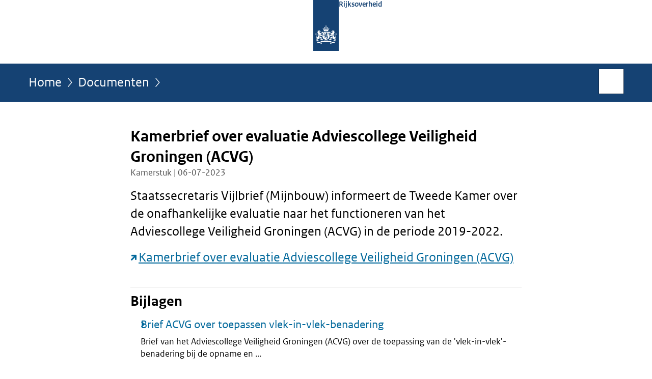

--- FILE ---
content_type: text/html;charset=UTF-8
request_url: https://www.rijksoverheid.nl/documenten/kamerstukken/2023/07/06/evaluatie-adviescollege-veiligheid-groningen
body_size: 4177
content:
<!doctype html>

<html class="no-js" xml:lang="nl-NL" lang="nl-NL">
    <!-- Version: 2025.16.2 -->
<head>
  <meta charset="UTF-8"/>
  <meta name="description" content="Staatssecretaris Vijlbrief (Mijnbouw) informeert de Tweede Kamer over de onafhankelijke evaluatie naar het functioneren van het Adviescollege Veiligheid Groningen (ACVG) in de periode 2019-2022.Kamerbrief over evaluatie Adviescollege Veiligheid Groningen (ACVG)"/>
<meta name="DCTERMS.description" content="Staatssecretaris Vijlbrief (Mijnbouw) informeert de Tweede Kamer over de onafhankelijke evaluatie naar het functioneren van het Adviescollege Veiligheid Groningen (ACVG) in de periode 2019-2022.Kamerbrief over evaluatie Adviescollege Veiligheid Groningen (ACVG)"/>
<meta property="og:image" content="https://www.rijksoverheid.nl/binaries/small/content/gallery/rijksoverheid/channel-afbeeldingen/logos/facebook.png"/>
<title>Kamerbrief over evaluatie Adviescollege Veiligheid Groningen (ACVG) | Kamerstuk | Rijksoverheid.nl</title>
<meta name="DCTERMS.title" content="Kamerbrief over evaluatie Adviescollege Veiligheid Groningen (ACVG) - Kamerstuk - Rijksoverheid.nl"/>
<meta property="og:title" content="Kamerbrief over evaluatie Adviescollege Veiligheid Groningen (ACVG)"/>
<meta property="og:description" content="Staatssecretaris Vijlbrief (Mijnbouw) informeert de Tweede Kamer over de onafhankelijke evaluatie naar het functioneren van het Adviescollege Veiligheid Groningen (ACVG) in de periode 2019-2022.Kamerbrief over evaluatie Adviescollege Veiligheid Groningen (ACVG)"/>
<meta property="og:type" content="website"/>
<meta property="og:url" content="https://www.rijksoverheid.nl/documenten/kamerstukken/2023/07/06/evaluatie-adviescollege-veiligheid-groningen"/>
<link rel="canonical" href="https://www.rijksoverheid.nl/documenten/kamerstukken/2023/07/06/evaluatie-adviescollege-veiligheid-groningen"/>
<meta name="viewport" content="width=device-width, initial-scale=1"/>
<meta name="DCTERMS.language" title="XSD.language" content="nl-NL"/>
      <meta name="DCTERMS.creator" title="RIJKSOVERHEID.Organisatie" content="Ministerie van Economische Zaken en Klimaat"/>
      <meta name="DCTERMS.identifier" title="XSD.anyURI" content="https://www.rijksoverheid.nl/documenten/kamerstukken/2023/07/06/evaluatie-adviescollege-veiligheid-groningen"/>

    <meta name="DCTERMS.available" title="DCTERMS.Period" content="start=2023-07-10;"/>
    <meta name="DCTERMS.modified" title="XSD.dateTime" content="2023-07-10T16:35"/>
    <meta name="DCTERMS.issued" title="XSD.dateTime" content="2023-07-06T16:12"/>
    <meta name="DCTERMS.spatial" title="OVERHEID.Koninkrijksdeel" content="Nederland"/>
        <meta name="DCTERMS.publisher" title="RIJKSOVERHEID.Organisatie" content="Ministerie van Algemene Zaken"/>
    <meta name="DCTERMS.rights" content="CC0 1.0 Universal"/>
    <meta name="DCTERMS.rightsHolder" title="RIJKSOVERHEID.Organisatie" content="Ministerie van Algemene Zaken"/>
      <!--<meta name="OVERHEID.authority" title="RIJKSOVERHEID.Organisatie" content="Ministerie van Economische Zaken"/>-->
      <meta name="DCTERMS.subject" content="Herstel na gaswinning Groningen en Noord-Drenthe"/>
    <meta name="DCTERMS.type" title="RIJKSOVERHEID.Informatietype" content="kamerstuk"/>

    <script nonce="M2RiNWM1ZDQyZTFiNDA1YjhjZDJhNjMyNTc0MDZjYTY=">
          window.dataLayer = window.dataLayer || [];
          window.dataLayer.push({
            "page_type": "Kamerstuk",
            "ftg_type": "transactiepagina",
            "subjects": "Herstel na gaswinning Groningen en Noord-Drenthe",
            "country": "Nederland",
            "issued": "2023-07-06T18:45:06.346+02:00",
            "last_published": "2023-07-10T16:35:02.470+02:00",
            "update": "2023-07-10T14:30:16.951Z",
            "publisher": "Ministerie van Economische Zaken",
            "language": "nl-NL",
            "uuid": "ec059b15-889f-44c5-8cf4-664a119ebfe7",
            "search_category": "",
            "search_keyword": "",
            "search_count": ""
          });
        </script>
      <link rel="shortcut icon" href="/binaries/content/assets/rijksoverheid/iconen/favicon.ico" type="image/x-icon"/>
<link rel="icon" sizes="192x192" href="/binaries/content/assets/rijksoverheid/iconen/touch-icon.png"/>
<link rel="apple-touch-icon" href="/binaries/content/assets/rijksoverheid/iconen/apple-touch-icon.png"/>
<link rel="stylesheet" href="/webfiles/1750011834072/presentation/responsive.css" type="text/css" media="all"/>
<link rel="preload" href="/webfiles/1750011834072/presentation/responsive.css" as="style" >

<link rel="stylesheet" href="/webfiles/1750011834072/presentation/themes/logoblauw.css" type="text/css" media="all"/>
    <link rel="preload" href="/binaries/content/gallery/rijksoverheid/channel-afbeeldingen/logos/beeldmerk-rijksoverheid-desktop.svg" as="image">
<link rel="preload" href="/webfiles/1750011834072/behaviour/core.js" as="script">

</head>

<body id="government" data-scriptpath="/webfiles/1750011834072/behaviour"
      
        class="portalclass"
      
        data-showsurveybar="true"
        data-surveybody="Help mee {sitenaam} te verbeteren." data-surveyaccept="vul de enquete in" data-surveydecline="Nee, bedankt." data-linktrackingtimer="500" data-hartbeattrackingtimer="0" data-word-counter="true" data-visit-timer="true" 
data-scroll-depth-dim-id="1"
data-scroll-depth-marks="0;25;50;75;100"
data-cookieinfourl="cookies" data-cookiebody="{sitenaam} gebruikt cookies om het gebruik van de website te analyseren en het gebruiksgemak te verbeteren. Lees meer over" data-cookieurltext="cookies" data-stats="publisher:ez;subject:herstel na gaswinning groningen en noord-drenthe;type:parliamentarydocument;uuid:ec059b15-889f-44c5-8cf4-664a119ebfe7;pagetype:kamerstuk;ftgtype:sluiter" 
>
<script nonce="M2RiNWM1ZDQyZTFiNDA1YjhjZDJhNjMyNTc0MDZjYTY=">
          (function(window, document, dataLayerName, id) {
            window[dataLayerName]=window[dataLayerName]||[],window[dataLayerName].push({start:(new Date).getTime(),event:"stg.start"});var scripts=document.getElementsByTagName('script')[0],tags=document.createElement('script');
            function stgCreateCookie(a,b,c){var d="";if(c){var e=new Date;e.setTime(e.getTime()+24*c*60*60*1e3),d="; expires="+e.toUTCString()}document.cookie=a+"="+b+d+"; path=/"}
            var isStgDebug=(window.location.href.match("stg_debug")||document.cookie.match("stg_debug"))&&!window.location.href.match("stg_disable_debug");stgCreateCookie("stg_debug",isStgDebug?1:"",isStgDebug?14:-1);
            var qP=[];dataLayerName!=="dataLayer"&&qP.push("data_layer_name="+dataLayerName),isStgDebug&&qP.push("stg_debug");var qPString=qP.length>0?("?"+qP.join("&")):"";
            tags.async=!0,tags.src="//statistiek.rijksoverheid.nl/containers/"+id+".js"+qPString,scripts.parentNode.insertBefore(tags,scripts);
            !function(a,n,i){a[n]=a[n]||{};for(var c=0;c<i.length;c++)!function(i){a[n][i]=a[n][i]||{},a[n][i].api=a[n][i].api||function(){var a=[].slice.call(arguments,0);"string"==typeof a[0]&&window[dataLayerName].push({event:n+"."+i+":"+a[0],parameters:[].slice.call(arguments,1)})}}(i[c])}(window,"ppms",["tm","cm"]);
          })(window, document, 'dataLayer', 'bf9c05f0-c13f-4e22-80c7-e603d39fc616');
        </script><noscript><iframe src="//statistiek.rijksoverheid.nl/containers/bf9c05f0-c13f-4e22-80c7-e603d39fc616/noscript.html" height="0" width="0" style="display:none;visibility:hidden"></iframe></noscript>
      <div id="mainwrapper">
  <header>

  <div class="skiplinks">
    <a href="#content-wrapper">Ga direct naar inhoud</a>
  </div>

  <div class="logo">
  <div class="logo__wrapper">
    <a href="/" class="logo__link">
          <figure class="logo__figure">
  <img src="/binaries/content/gallery/rijksoverheid/channel-afbeeldingen/logos/beeldmerk-rijksoverheid-desktop.svg" data-fallback="/binaries/content/gallery/rijksoverheid/channel-afbeeldingen/logos/beeldmerk-rijksoverheid-mobiel.svg" alt="Logo Rijksoverheid – Naar de homepage van rijksoverheid.nl" id="logotype"/>
  <figcaption class="logo__text">
    <span class="logo__sender">Rijksoverheid</span>
    </figcaption>
</figure>
</a>
      </div>
</div>
</header>
<div id="navBar">
  <div class="wrapper">
    <nav class="breadCrumbNav" aria-labelledby="breadCrumbNavLabel">
  <span class="assistive" id="breadCrumbNavLabel">U bevindt zich hier:</span>
  <a href="/">Home</a>
      <a href="/documenten">Documenten</a>
      <span class="assistive" aria-current="page">Kamerbrief over evaluatie Adviescollege Veiligheid Groningen (ACVG)</span>
          </nav>
<div id="searchForm" role="search" class="searchForm" data-search-closed="Open zoekveld" data-search-opened="Start zoeken">
  <form novalidate method="get" action="/zoeken" id="search-form" data-clearcontent="Invoer wissen">
    <label for="search-keyword">Zoeken binnen Rijksoverheid.nl</label>
    <input type="text" id="search-keyword" class="searchInput" name="trefwoord"
      title="Typ hier uw zoektermen" placeholder="Zoeken" />
    <button id="search-submit" class="searchSubmit" name="search-submit" type="submit" 
        title="Start zoeken">
      Zoek</button>
  </form>
</div>
</div>
</div><main id="content-wrapper" tabindex="-1">

  <div class="wrapper">
    <div class="article content">
  <h1 class="download">
      Kamerbrief over evaluatie Adviescollege Veiligheid Groningen (ACVG)</h1>
<p class="article-meta">
  Kamerstuk | 06-07-2023</p><div class="intro"><p>Staatssecretaris Vijlbrief (Mijnbouw) informeert de Tweede Kamer over de onafhankelijke evaluatie naar het functioneren van het Adviescollege Veiligheid Groningen (ACVG) in de periode 2019-2022.</p><p><a src="plooi-api" href="https://open.overheid.nl/documenten/197858e7-b3f9-456a-8dbb-25a23bffd32a/file" class="external" aria-label="Kamerbrief over evaluatie Adviescollege Veiligheid Groningen (ACVG) (opent externe website)">Kamerbrief over evaluatie Adviescollege Veiligheid Groningen (ACVG)</a></p></div>
<div class="block docs-pubs results">
    <h2>Bijlagen</h2>

    <ul class="common">
      <li>
          <a href="/documenten/rapporten/2023/07/06/acvg-toepassen-vlek-in-vlek-op-basis-van-tno-rapport-r10283-a"
             class="publication">
            <h3>
              Brief ACVG over toepassen vlek-in-vlek-benadering</h3>

            <p>Brief van het Adviescollege Veiligheid Groningen (ACVG) over de toepassing van de &#39;vlek-in-vlek&#39;-benadering bij de opname en ...</p>
            <p class="meta">
              Rapport | 05-10-2022</p>

          </a>
        </li>

      <li>
          <a href="/documenten/rapporten/2023/07/06/evaluatierapport-over-het-functioneren-van-het-acvg-in-de-periode-2019-tot-en-met-2022"
             class="publication">
            <h3>
              Bijdragen aan veilig wonen voor de inwoners van Groningen</h3>

            <p>Evaluatie over het functioneren van het Adviescollege Veiligheid Groningen (ACVG) in de periode 2019 tot en met 2022. Bijdragen ...</p>
            <p class="meta">
              Rapport | 29-03-2023</p>

          </a>
        </li>

      <li>
          <a href="/documenten/rapporten/2023/07/06/bepaling-veiligheidsrisico-in-gebouwen-bij-mitigeren-van-uit-het-vlak-bezwijken"
             class="publication">
            <h3>
              Bepaling veiligheidsrisico in gebouwen bij mitigeren van uit-het-vlak bezwijken bij gebruik van de typologie-aanpak</h3>

            <p>Beschrijving van een onderzoek naar het effect dat uit-het-vlak versterkingsmaatregelen hebben op het individueel risico voor ...</p>
            <p class="meta">
              Rapport | 26-09-2022</p>

          </a>
        </li>

      <li>
          <a href="/documenten/beleidsnotas/2023/07/06/nota-bij-kamerbrief-evaluatie-adviescollege-veiligheid-groningen"
             class="publication">
            <h3>
              Beslisnota bij Kamerbrief over evaluatie Adviescollege Veiligheid Groningen (ACVG)</h3>

            <p>In een beslisnota staat achtergrondinformatie die bewindspersonen gebruiken bij de besluitvorming over een Kamerstuk. Beslisnota ...</p>
            <p class="meta">
              Beleidsnota | 26-06-2023</p>

          </a>
        </li>

      </ul>
  </div>
</div>
<aside>

  <div class="brick linkBlock">
    <h2>Zie ook</h2>

    <ul>
  <li>
  <a href="/onderwerpen/herstel-gaswinning-groningen-en-noord-drenthe">
            Herstel na gaswinning Groningen en Noord-Drenthe</a>
        <span class="meta">
              Onderwerp</span>
          </li>
</ul></div>
<div class="brick belongsTo">
    <h2>Verantwoordelijk</h2>
    <ul>
      <li><a href="/ministeries/ministerie-van-economische-zaken">Ministerie van Economische Zaken</a></li>
          </ul>
  </div>
</aside><div id="follow-up">
    <div class="block">
      </div>
  </div>
</div>

</main>
<footer class="site-footer">
  <div class="wrapper">

    <div class="payoff">
          <span>De Rijksoverheid. Voor Nederland</span>
        </div>

      <div class="column">
    <h2>Service</h2>
    <ul>

    <li >
        <a href="/contact">Contact</a>
      </li>
    <li >
        <a href="/abonneren">Abonneren</a>
      </li>
    <li >
        <a href="/rss">RSS</a>
      </li>
    <li >
        <a href="/vacatures">Vacatures</a>
      </li>
    <li >
        <a href="/sitemap">Sitemap</a>
      </li>
    <li >
        <a href="/help">Help</a>
      </li>
    <li >
        <a href="/archief">Archief</a>
      </li>
    </ul>
</div>
<div class="column">
    <h2>Over deze site</h2>
    <ul>

    <li >
        <a href="/over-rijksoverheid-nl">Over Rijksoverheid.nl</a>
      </li>
    <li >
        <a href="/copyright">Copyright</a>
      </li>
    <li >
        <a href="/privacy">Privacy</a>
      </li>
    <li >
        <a href="/cookies">Cookies</a>
      </li>
    <li >
        <a href="/toegankelijkheid">Toegankelijkheid</a>
      </li>
    <li >
        <a href="/opendata">Open data</a>
      </li>
    <li >
        <a href="/kwetsbaarheid-melden">Kwetsbaarheid melden</a>
      </li>
    </ul>
</div>
</div>

  <nav class="languages" aria-labelledby="languageMenuLabel">
    <div class="languages__wrapper">
      <p id="languageMenuLabel" class="languages__label">Deze website in andere talen:</p>
  <ul class="languages__list">
    <li class="languages__list-item selected">
         Nederlands</li>
    <li class="languages__list-item ">
         <a href="https://www.government.nl" class="languages__link" lang="en">English</a>
            </li>
    <li class="languages__list-item ">
         <a href="https://www.gobiernodireino.nl/" class="languages__link" lang="pap">Papiamento</a>
            </li>
    <li class="languages__list-item ">
         <a href="https://www.gobiernudireino.nl/" class="languages__link" lang="pap">Papiamentu</a>
            </li>
    <li class="languages__list-item ">
         <a href="https://www.rijksoverheid.nl/onderwerpen/overheidscommunicatie/nederlandse-gebarentaal" class="languages__link">Nederlandse Gebarentaal</a>
            </li>
    </ul>
</div>
  </nav>
</footer>
</div>

<!--[if (gt IE 10)|!(IE)]><!-->
<script src="/webfiles/1750011834072/behaviour/core.js"></script>
<!--<![endif]-->

<script src="/binaries/content/assets/rijksoverheid/behaviour/rop-page-feedback.min-20230526.js"></script>
</body>
</html>
